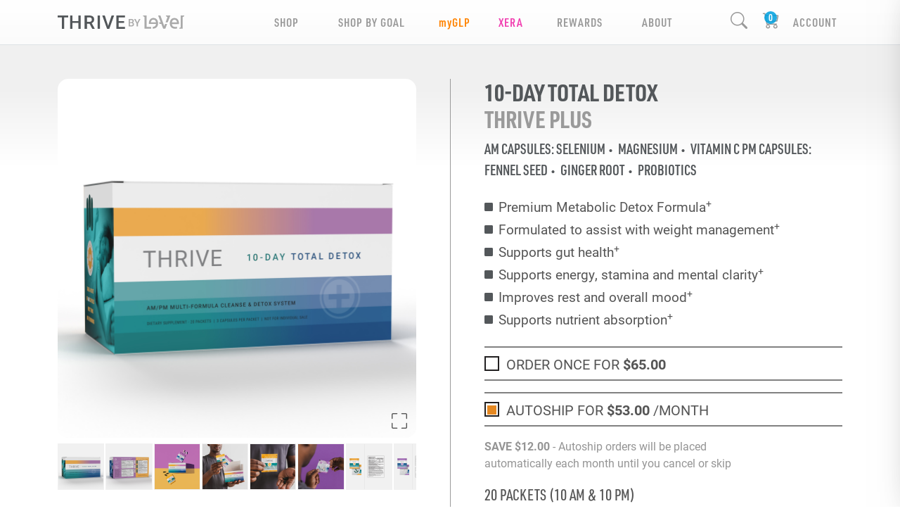

--- FILE ---
content_type: text/javascript; charset=UTF-8
request_url: https://jerrycomardelle.le-vel.com/js/controls.js?v=FYnGxdhDpIpw9irfE0_ZcicyFTGOUee3JBP3omD3bmA
body_size: 68750
content:
function safeScrollTo(n,t,i,r){let u=$(document),e=$("html,body").animate({scrollTop:n},t,i,()=>{u.off("mousewheel gesturechange",f),r&&r()}),f=()=>{e.stop(),u.off("mousewheel gesturechange",f)};u.on("mousewheel gesturechange",f)}function initalizeProductZoom(n,t){function o(n){let t=new Image;t.onload=function(){i.trigger("zoom.destroy");i.zoom({touch:!1,on:"mouseover",magnify:n?n:e,onZoomIn:function(){r.addClass("hide")},onZoomOut:function(){r.removeClass("hide")}});i.on("click",n=>{n.preventDefault()})};t.src=r.attr("src")}let i=n.find(".zoom-image"),s=i.find(".full"),r=i.find(".preview"),f=n.find(".thumb"),u="selected",e=1;t&&t.magnify&&(e=t.magnify);i.on("click",function(){});f.on("click",function(){let n=$(this).find("img");if(!$(this).hasClass(u)){f.removeClass(u);r.attr("src",n.attr("src")).attr("alt",n.attr("alt")).attr("title",n.attr("title"));s.attr("src",n.attr("src")).attr("alt",n.attr("alt")).attr("title",n.attr("title"));$(".download-image a").attr("href","/media/imagedownload?url="+n.attr("data-dl-url"));$(this).addClass(u);let t=n.attr("data-zoom-magnify");o(t)}});o(r.attr("data-zoom-magnify"))}function enableButton(n,t,i){if(n=$(n),n.length&&n[0].tagName){const r="data-ds-o-text";t===undefined&&(t=!0);let f=$(n).prop("tagName").toUpperCase(),u=n.attr("data-lv-disabled-area");return i||(i=t?n.attr("data-enabled-text"):n.attr("data-lv-disabled-text")),u&&(u=n.parents(u),u.toggleClass("ajax-disabled",!t)),f==="A"||f==="DIV"||f==="SPAN"?(n.toggleClass("disabled",!t),n.toggleClass("disabled",!t),i?(n.data(r)||n.data(r,n.text()),n.text(i)):n.data(r)&&(n.text(n.data(r)),n.removeData(r))):(n.prop("disabled",!t),n.toggleClass("disabled",!t),i?(n.data(r)||n.data(r,n.html()),n.html(i)):n.data(r)&&(n.html(n.data(r)),n.removeData(r))),n.attr("aria-disabled",!t),n}}function disableButton(n,t){return enableButton(n,!1,t)}function getAttrParams(n,t){return t||(t={}),$(n).each(function(){for(let n of this.attributes)if(n.name.indexOf("data-lv-param-")>=0){let r=n.name.substring(14),i=r.split("-");for(let n=1;n<i.length;n++)i[n]=i[n][0].toUpperCase()+i[n].slice(1);r=i.join("");t[r]=n.value}}),t}function lvIntlTelInput(n){if(LV.UI.__intlTelInputInit||(LV.UI.__intlTelInputInit=1,window.intlTelInputGlobals.loadUtils("/lib/intl-utils.js")),n){let r=intlTelInput(n,{initialCountry:ShopConfig.LV.User.Country,showSelectedDialCode:!0,formatAsYouType:!0,countrySearch:!1,onlyCountries:ShopConfig.LV.TelephoneSelectionCountires.split(";")}),t=$(n).closest("form"),u=t.find(".iti__selected-dial-code").text(),i=t.find("#PhoneCountryCode");return i.length==0&&(t.append(`<input type="hidden" name="PhoneCountryCode" id="PhoneCountryCode" value="${ShopConfig.LV.User.Country}"/>`),i=t.find("#PhoneCountryCode")),i.val(u),r}}function formatPhone(n){let t=ShopConfig.LV.User.Country=="US"||ShopConfig.LV.User.Country=="CA"?intlTelInputUtils.numberFormat.NATIONAL:intlTelInputUtils.numberFormat.INTERNATIONAL;return intlTelInputUtils||lvIntlTelInput(),console.info(t),intlTelInputUtils.formatNumber(n,null,t)}function sendCustomEvent(n,t,i=null){if(!n||n.length<4){console.log("Please name the event you are trying to send, minimum of 4 characters");return}let f,e={event:n.toString()};f=typeof t=="object"?{...e,...t}:typeof t=="string"||typeof t=="integer"?Object.assign({},e,{value:t}):e;let u={},o,s,r={};if(i!==null&&typeof i!="boolean"){let n=new DOMParser;if(i.checkoutSummary){let e=n.parseFromString(i.checkoutSummary,"text/html"),h=e.querySelectorAll(".products.thrive .product");u.items=[...h].map((n,i)=>{let u={},f=n.querySelector(".name-container"),e=n.querySelector(".price"),h=n.querySelector(".price-retail-as")?!0:!1;return f&&(u.item_name=f.textContent.trim()),e?.dataset?.linePrice&&(s=Math.round(parseFloat(e.dataset.linePrice)*100)/100,u.price=s),n.dataset.quantity&&(o=parseInt(n.dataset.quantity),u.quantity=o),u.item_id=n.dataset.id?n.dataset.id.trim():"UNDEFINED",u.quantity=n.dataset.quantity?parseInt(n.dataset.quantity):1,u.index=i,u.item_brand="THRIVE",u.item_category=h?"AUTOSHIP":"ONE-TIME",u.item_id==t?.sku&&(r.id=u.item_id,r.price=u.price??0,r.quantity=u.quantity??1),u},[]);let f=e.querySelector(".products.myfresh .myfresh-box");if(f){let n={item_name:f.querySelector(".pack-name .title").textContent.indexOf("14-meal")?"14-MEAL PACK":"8-MEAL PACK",item_id:f.dataset.sku,quantity:1,index:h.length,price:Math.round(parseFloat(f.dataset.price)*100)/100,item_brand:"MYFRESH"},i=e.querySelectorAll(".products.myfresh .product");n.item_category=i[0]&&i[0].querySelector(".price-retail-as")?"AUTOSHIP":"ONE-TIME";let o=[];[...i].forEach(n=>{let t=n.dataset.id?n.dataset.id.trim():"UNDEFINED",i=n.dataset.quantity?parseInt(n.dataset.quantity):1;o.push(t+":"+i)});o.sort();n.item_category2=o.join("|");n.item_id==t?.sku&&(r.id=n.item_id,r.price=n.price??0,r.quantity=n.quantity??1);u.items.push(n)}}if(i.totalsSummary){let t=n.parseFromString(i.totalsSummary,"text/html"),r=t.querySelector(".totals-summary > .total .in-cart .currency"),f=t.querySelector(".totals-summary > .total .in-checkout .currency");u.currency="USD";u.value=r?.textContent?Math.round(parseFloat(r.textContent.replace(/[^0-9.]+/g,""))*100)/100:0}}u.value||i!==!0||window.localStorage.getItem("cart")&&(u=JSON.parse(window.localStorage.getItem("cart")));window.ShopInfo=window.ShopInfo||{};window.ShopInfo.Ecommerce=u;window.localStorage&&window.localStorage.setItem("cart",JSON.stringify(u));window.dataLayer=window.dataLayer||[];u.value&&(window.dataLayer.push({ecommerce:null}),f={...f,...{ecommerce:u}});r.id&&(f.last_product_added_id=r.id);r.price&&(f.last_product_added_price=r.price);r.quantity&&(f.last_product_added_quantity=r.quantity);window.dataLayer.push(f)}window.LV||(window.LV={});jQuery.event.special.touchstart={setup:function(n,t,i){this.addEventListener("touchstart",i,{passive:!0})}};(()=>{let n=$.validator.methods.range;$.validator.methods.range=function(t,i,r){return i.type==="checkbox"?i.checked:n.call(this,t,i,r)}})();(()=>{$.validator.unobtrusive.adapters.add("requiredif",["dependentproperty","desiredvalue"],function(n){n.rules.requiredif=n.params;n.messages.requiredif=n.message}),$.validator.methods.requiredif=function(n,t,i){let r=i.desiredvalue;r=(r==null?"":r).toString();let f=$("input[id$='"+i.dependentproperty+"']").attr("type"),u={};if(f=="checkbox"||f=="radio"){let n=$("input[id$='"+i.dependentproperty+"']:checked");u=n.val()}else u=$("#"+i.dependentproperty).val();return $.trim(r).toLowerCase()==$.trim(u).toLocaleLowerCase()?$.validator.methods.required.call(this,n,t,i):!0}})();$.validator.addMethod("dateinfuture",function(n){return Date.parse(n)>Date.now()});$.validator.unobtrusive.adapters.addBool("dateinfuture"),function(n){"use strict";function r(r,u,f){this.element=r;this.newType=u;this.settings=n.extend({},i,f);this._defaults=i;this._name=t;this.init()}let t="changeElementType",i={keepEvents:!0};n.extend(r.prototype,{init:function(){if(this.element.tagName===this.newType.toUpperCase())return this.element;let r={};n.each(this.element.attributes,function(n,t){r[t.nodeName]=t.nodeValue});let t;this.settings.keepEvents&&(t=n.extend(!0,{},n._data(this.element,"events")));let i=n("<"+this.newType+"/>",r).append(n(this.element).contents());return n(this.element).replaceWith(i),typeof t!="undefined"&&n.each(t,function(t,r){n.each(r,function(n,r){i.bind(t,r)})}),i}});n.fn[t]=function(i,u){return this.each(function(){n.data(this,"plugin_"+t)||n.data(this,"plugin_"+t,new r(this,i,u))})}}(jQuery,window,document);$.fn.isInViewport=function(){try{let n=$(this).offset().top,i=n+$(this).outerHeight(),t=$(window).scrollTop(),r=t+$(window).height();return i>t&&n<r}catch(n){return console.error(n),!1}},function(n){function t(t){console.info("start trigger");let i=n(this),u=i.attr("data-input-duration");u||(u=r.time);n("body").get(0).style.setProperty("--mouseheld-duration",u+"ms");i.find(".bg").addClass("down").css("width","100%");i.data("mouseheld_timeout",setTimeout(function(){i.trigger("mouseheld")},t.data))}function i(){let t=n(this);clearTimeout(t.data("mouseheld_timeout"));t.find(".bg").removeClass("down").css("width","0%")}let r=n.event.special.mouseheld={setup:function(u){let f=n(this);if(!n(this).data("mouseheld-setup")){n(this).data("mouseheld-setup","1");n(this).addClass("mouseheld-control");let o=f.html(),e=f.attr("data-input-duration");if(e||(e=r.time),!n(o).hasClass("content")){let t=n(`<span class='content'>${o}</span>`),i=n("<div class='bg'><\/div>");f.empty().append(i).append(t)}f.on("mousedown touchstart",+u||e,t);f.on("mouseleave mouseup touchend",i)}},teardown:function(){console.info("Tearing down");let r=n(this);r.off("mousedown touchstart",t);r.off("mouseleave mouseup touchend",i)},time:650}}(jQuery);$(document).on("click","[data-class-toggle]",function(n){let t=$($(this).attr("data-class-toggle-target"));if(t.length>0){let i=$(this).attr("data-class-toggle");t.toggleClass(i);$(this).attr("aria-expanded")&&$(this).attr("aria-expanded",t.hasClass(i));n.preventDefault()}});$(document).on("click","[data-role='toggle-sku']",function(n){let t=$($(this).attr("data-target"));if(t.length>0){let i=$(n.target),r=i.attr("data-sku"),u=$(this).attr("data-target-attr")||"data-sku";t.attr(u,r)}});$(document).on("change","[data-role='quantity']",function(n){let t=$(n.target),i=$(t.attr("data-target"));if(i.length>0){let n=$(t).attr("data-target-attr")||"data-quantity",r=t.attr("data-value");i.attr(n,r)}});(function(n){n.fn.lvIntlPhoneInput=function(){const t="intlPhoneInit";this.each(function(){if(!n(this).prop(t)){n(this).removeAttr("placeholder");n(this).addClass("iti");let u=lvIntlTelInput(this);n(this).on("countrychange",function(){let t=n(this).parents(".iti"),r=t.find(".iti__flag-container").outerWidth();t.find("label").css("left",r+"px");t.find("input, select").css("padding-left",r+12+"px");i.text(i.attr("data-label")+"("+n(this).attr("placeholder")+")");let u=n(this).closest("form").find("#PhoneCountryCode");u.length>0&&u.val(t.find(".iti__selected-dial-code").text())});let r=n(this).parent(".iti").addClass("form-floating"),i=r.parent().find("label");i.attr("data-label",i.text());i&&r.append(i);n(this).on("change, keyup",function(){i.text(i.attr("data-label")+"("+n(this).attr("placeholder")+")")});n(this).prop(t,"1")}})}})(jQuery),function(n){n.fn.lvCarousel=function(){let t={draggingThreshold:10,sx:0,x:0,tm:0,canDrag:!1,dragging:!1};return this.each(function(){function o(n){e&&(e.stop(),e=null);e=i.animate({scrollLeft:n},200,"swing",function(){e=null})}function g(){f.find("li.active + li").length>0?f.find("li.active + li").click():f.find("li:first-of-type").click()}function l(t){let r=n(u[t]).outerWidth();return{sleft:parseInt(i[0].scrollLeft),outerWidth:r,left:parseInt(t*r)}}function nt(){for(let n=0;n<u.length;n++){let t=l(n);if(t.left<=t.sleft&&t.left+t.outerWidth>t.sleft)return n}}function v(){n("video").each(function(){n(this)[0].pause()});for(let t=0;t<u.length;t++){let i=l(t);if(i.left<=i.sleft&&parseInt(i.left+i.outerWidth)>i.sleft&&t<u.length){o(n(u[t+1]).position().left+i.sleft);p(t+1);return}}}function y(){n("video").each(function(){n(this)[0].pause()});for(let t=0;t<u.length;t++){let i=l(t);if(i.left<=i.sleft&&i.left+i.outerWidth>i.sleft){t==0&&(t=1);o(n(u[t-1]).position().left+i.sleft);p(t-1);return}}}function p(n){let t=r.find(".carousel-indicators li[data-slide-to='"+n+"']");t.is(":visible")&&(r.find(".carousel-indicators li").removeClass("active"),t.addClass("active"))}function tt(){const t=Math.max(document.documentElement.clientWidth,window.innerWidth||0);let n="show";return t>=576&&(n+=" show-sm"),t>=768&&(n+=" show-md"),t>=992&&(n+=" show-lg"),t>=1200&&(n+=" show-xl"),t>=1400&&(n+=" show-xxl"),n}function w(){const n=Math.max(document.documentElement.clientWidth,window.innerWidth||0);return n<=576?"xs":n<=768?"sm":n<=992?"md":n<=1200?"lg":n<=1400?"xl":"xxl"}function b(){return Math.max(document.documentElement.clientWidth,window.innerWidth||0)}function it(){let t=r[0].className.split(" ").filter(n=>~n.indexOf("show-")),n=d.split(" ");for(let t=0;t<n.length;t++)n[t]=n[t]+"-"+u.length;let e=t.filter(t=>n.indexOf(t)!==-1);e.length>0&&r.addClass("exact-count");let f=t.filter(n=>~n.indexOf("show-"+w()));if(typeof f[0]!="undefined"){let n=f[0].replace("show-"+w()+"-","");u.length<n?i.addClass("center"):i.removeClass("center")}}const k=new ResizeObserver(()=>{it()});let r=n(this),s=r.find(".next-slide"),h=r.find(".prev-slide"),i=r.find(".slides"),u=r.find(".slide"),d=tt(),f=r.find(".carousel-indicators"),c=0;if(r.addClass("lv-carousel"),k.observe(r[0]),r.data("autoScroll")){var a=5e3;r.data("autoSpeed")&&(a=r.data("autoSpeed"));c=setInterval(g,a)}if(f.length>0)for(let t=0;t<u.length;t++){let s=document.createElement("LI");t===0&&s.setAttribute("class","active");s.setAttribute("data-slide-to",t);f.append(s);n(s).on("click",function(t){t.originalEvent&&t.originalEvent.isTrusted?clearInterval(c):t.stopPropagation();let h=i[0].scrollLeft,s=parseInt(n(this).attr("data-slide-to"));r.hasClass("stacked")&&b()>768?document.hidden||(n(u).animate({opacity:0,"z-index":-1},200,"swing",function(){e=null}),n(u[s]).animate({opacity:1,"z-index":1},200,"swing",function(){e=null})):o(n(u[s]).position().left+h);let l=f.find("li").removeClass("active");n(l[s]).addClass("active")})}let e=null;n(this).find("img").on("dragstart",function(){return!1});r.hasClass("stacked")&&b()>768?f.toggleClass("show"):f.toggleClass("show",i[0].scrollWidth>i[0].clientWidth+i[0].scrollLeft);s.toggleClass("show",i[0].scrollWidth>i[0].clientWidth+i[0].scrollLeft);h.toggleClass("show",i[0].scrollLeft>0);i[0].addEventListener("scroll",function(){s.toggleClass("show",i[0].scrollWidth>i[0].clientWidth+i[0].scrollLeft);h.toggleClass("show",i[0].scrollLeft>0)},{passive:!0});i[0].addEventListener("touchstart",function(n){t.x=n.touches[0].clientX;t.sx=t.x;t.canDrag=!0;t.dragging=!1},{passive:!0});i[0].addEventListener("mousedown",function(n){t.x=n.clientX;t.sx=t.x;t.canDrag=!0;t.dragging=!1},{passive:!0});i.on("mousemove",function(n){if(t.canDrag){let r=n.clientX-t.x;t.x=n.clientX;i[0].scroll({left:i[0].scrollLeft-r,behavior:"instant"});(t.x>t.sx+t.draggingThreshold||t.x<t.sx-t.draggingThreshold)&&(t.dragging=!0);let u=nt()}});i[0].addEventListener("touchmove",function(n){t.tm=n.touches[0].clientX},{passive:!0});i.on("touchend",function(){let n=40;if(t.canDrag){t.canDrag=!1;let i=t.tm-t.x;t.tm>0&&(clearInterval(c),i<-1*n?v():i>n&&y())}});u.click(function(n){t.dragging&&n.preventDefault()});n(document).on("mouseup",function(){setTimeout(function(){t.canDrag=!1},20)});s.on("click",function(){v()});h.on("click",function(){y()})}),this}}(jQuery),function(n){n.fn.extend({lvIncrementor:function(t){return t||(t={}),this.each(function(){let h=this,r=n(this),i={};isNaN(i.minValue)&&(i.minValue=Number(r.attr("data-min-value")));isNaN(i.maxValue)&&(i.maxValue=Number(r.attr("data-max-value")));isNaN(i.value)&&(i.value=Number(r.attr("data-value")));isNaN(i.incrementStep)&&(i.incrementStep=Number(r.attr("data-increment-step")));isNaN(i.decrementStep)&&(i.decrementStep=Number(r.attr("data-decrement-step")));isNaN(i.minValue)&&t.minValue&&(i.minValue=t.minValue);isNaN(i.maxValue)&&t.maxValue&&(i.maxValue=t.maxValue);isNaN(i.value)&&t.value&&(i.value=t.value);isNaN(i.incrementStep)&&t.incrementStep&&(i.incrementStep=t.incrementStep);isNaN(i.decrementStep)&&t.decrementStep&&(i.decrementStep=t.decrementStep);let f=Number(isNaN(i.minValue)?0:i.minValue),e=Number(isNaN(i.maxValue)?Number.MAX_SAFE_INTEGER:i.maxValue),l=Number(isNaN(i.incrementStep)?1:i.incrementStep),a=Number(isNaN(i.decrementStep)?1:i.decrementStep),u=f,o=n(this).find("[data-function='increment']"),s=n(this).find("[data-function='decrement']"),c=n(this).find("[data-role='value']");isNaN(t.value)?r.attr("data-value")&&(u=parseInt(r.attr("data-value"))):u=t.value;r.attr("data-min-value",f);r.attr("data-max-value",e);r.attr("data-value",u);o.off("click");o.click(function(){h.increment()});s.off("click");s.click(function(){h.decrement()});this.updateButtonStates=()=>{let t=r.attr("data-min-value"),i=r.attr("data-max-value"),n=r.attr("data-value");s.prop("disabled",n<=t?!0:!1).toggleClass("disabled",n<=t?!0:!1);o.prop("disabled",n>=i?!0:!1).toggleClass("disabled",n>=i?!0:!1)};this.setValue=n=>{let i=u;if(this._setValue(n),typeof t.onChange=="function")t.onChange(r,u,i)};this._setValue=n=>{u=n,e=r.attr("data-max-value"),f=r.attr("data-min-value"),u>e?u=e:u<f&&(u=f),r.attr("data-value",u),c.text(u),c.attr("data-value",u),r.trigger("change"),this.updateButtonStates()};this.increment=()=>{this.setValue(Number(u)+Number(l))};this.decrement=()=>{this.setValue(Number(u)-Number(a))};this._setValue(Number(u));let v=new MutationObserver(()=>{this.updateButtonStates()});v.observe(r[0],{attributes:!0,attributeFilter:["data-value","data-min-value","data-max-value"]})})}})}(jQuery),function(n){n.fn.extend({lvDisable:function(t){t||(t={});let i="data-lv-disable-init";return this.each(function(){let r=n(this).attr("data-lv-disable"),t=n(this);if(!t.prop(i)){if(r==="until-form-change"){disableButton(this,t.text());let n=t.closest("form");n.find("input, select").on("change.data-lv-disable",()=>{enableButton(this),n.find("input, select").off("change.data-lv-disable")})}else if(r==="on-form-submit")t.parents("form").on("submit",function(){n(this).valid()&&disableButton(t)});else if(r==="until-value"){let i=n(n(this).attr("data-disable-target"));i.on("change",function(){enableButton(t,n(this).val())})}t.prop(i,"1")}})}})}(jQuery);LV.__reconstituteState={};LV.reconstitute=function(n,t){let i=LV.__reconstituteState;n.find("select, input").each(function(){let n=$(this).attr("id");n&&(i[n]=$(this).val())});for(let n in i){let r=t.find(`#${n}`),u=i[n];if(r){let n=r.prop("tagName");if(n==="SELECT"){let n=r.find(`option[value='${u}']`);n.length>0?(r.val(u).change(),n.prop("selected",!0).attr("selected","selected")):$(r.find("option")[0]).prop("selected",!0).attr("selected","selected")}else r.val(u)}}let r=t.find("[data-lv-force-default]");return r.each(function(){let n=$(this),t=n.attr("id"),r=$(this).attr("data-lv-force-default");i[t]||r.toLowerCase()=="false"||LV.UI.__forceDefault(n)}),n.replaceWith(t),LV.UI.__lvAjax(),i};LV.UI||(LV.UI={},LV.UI.getWords=n=>{return n.match(/([^\u0000-\u007F]|\w)+/g)});LV.AddressBook||(LV.AddressBook={init:function(n){function t(t){n.find("li.selected").removeClass("selected");let i=t.closest("li"),r=t.closest("div[data-control='address-book']");i.addClass("selected");i.append(r.find(".missing-required-fields"))}LV.AddressBook.enableMouseHeldControls();n=n?n:$("[data-control='address-book']");n.find("input[type=radio][data-lv-ab-select]").off("change").on("change",function(){t($(this))});n.find("input[type=radio][data-lv-ab-select]:checked").each(function(){t($(this))});n.find("[data-function='save-address']").off("click").on("click",function(){return LV.AddressBook.saveAddress($(this).closest("form"))&&$(".new-address.collapse.show").length>0&&(new bootstrap.Collapse($(".new-address")[0],{toggle:!0}),new bootstrap.Collapse($(".add-address-button")[0],{toggle:!0})),!1})},enableMouseHeldControls:function(){$("[data-function='delete-address']").off("mouseheld");$("[data-function='delete-address']").on("mouseheld",function(){let t=$(this).closest("form"),n=t.attr("data-address-id");n&&(disableButton(this),LV.AddressBook.deleteAddress(n,()=>{LV.Messaging.success("Address deleted.","right")},null,()=>{enableButton(this)}))})},saveAddress:function(n,t,i,r){let u=$(n);if(u.valid()){u.find(".address-verified input").val(LV.AddressBook.isVerified(u)?"Verified":"UnableToVerify");let f=u.attr("data-address-id"),e={address:stripFormFieldParents(getModelFromForm(u)),rowNumber:u.attr("data-row"),selectMode:u.attr("data-select")};const n='[data-role="address-row-display"]';ajax("/user/saveAddress","POST",e,function(i){if(f){console.info(i);let t=$(i),r=t.find(n),u=t.attr("data-address-id");$(".address-book .existing-address[data-address-id='"+u+"'").find(n).replaceWith(r);LV.Modal.hide()}else{$(".no-addresses-msg").addClass("d-none");let n=u.closest(".address-book");if(n.length){let t=n.find(".address-list");t.find("li.list-group-item").last().before($(i))}u[0].reset();$("[data-function='cancel-new-address']").trigger("click")}t&&t(i)},i?i:LV.__err,r)}else r&&r()},makeAddressDefault:function(n,t,i,r){let u=$(".existing-address[data-address-id='"+n+"']"),f={addressId:n,rowNumber:u.attr("data-row"),selectMode:u.attr("data-select")};u.length>0?ajax("/user/SetDefaultAddress","POST",f,function(i){$(".existing-address .default-info").removeClass("default");$(".existing-address #IsDefault").val(!1);let r=$(i);$(".address-book .existing-address[data-address-id='"+n+"'").replaceWith(r);t&&t(i)},i?i:LV.__err,r):r&&r()},deleteAddress:function(n,t,i,r){ajax("/user/deleteAddress","POST",{id:n},function(){$(".address-book .existing-address[data-address-id='"+n+"'").remove();LV.Modal.hide();$(".address-list li").length==2&&$(".no-addresses-msg").removeClass("d-none");t&&t()},i?i:LV.__err,r)},getAddressObject:function(n){return n=$(n),n.attr("name")=="AddressBookSelection"&&(n=n.val()=="new"?n.parents(".address-book").find(".new-address .address-form"):n.parent().find(".address")),n.hasClass("address-form")||n.hasClass("cc-form")?{nickname:n.find(".address-nickname input").val(),firstName:n.find(".address-firstname input").val(),lastName:n.find(".address-lastname input").val(),phone:n.find(".address-phone input").val(),street1:n.find(".address-street1 input").val(),street2:n.find(".address-street2 input").val(),city:n.find(".address-city input").val(),state:n.find(".address-state select").val(),country:n.find(".address-country select").val(),postalCode:n.find(".address-postalcode input").val()}:{nickname:n.attr("data-nickname"),firstName:n.attr("data-firstname"),lastName:n.attr("data-lastname"),phone:n.attr("data-phone"),street1:n.attr("data-street1"),street2:n.attr("data-street2"),city:n.attr("data-city"),state:n.attr("data-state"),country:n.attr("data-country"),postalCode:n.attr("data-postalCode")}},setAddress:function(n,t,i){const r="addressy";if(n=$(n),n.find(".address-street1 input").val(t.street1),n.find(".address-street2 input").val(t.street2),n.find(".address-city input").val(t.city),t.state){let i=n.find(".address-state select option");i.each(function(){(this.value==t.state||this.text==t.state||this.text==t.state.substring(3))&&n.find(".address-state select, .address-state input").val(this.value)})}t.country&&n.find(".address-country select").val(t.country);n.find(".address-postalcode input").val(t.postalCode);i&&(n.find(".address-street1 input").data(r,t.street1),n.find(".address-city input").data(r,t.city),n.find(".address-state select").data(r,t.state),t.country&&n.find(".address-country select").data(r,t.country),n.find(".address-postalcode input").data(r,t.postalCode))},getAddressSearch:function(n){return n=$(n),n.hasClass("address-form")||n.hasClass("cc-form")?{street1:n.find(".address-street1 input").val(),country:n.find(".address-country select").val()}:{street1:n.attr("data-street1"),country:n.attr("data-country")}},isVerified:function(n){n=$(n);const t="addressy";let i=n.find(".address-street1 input"),r=n.find(".address-city input"),u=n.find(".address-state select"),f=n.find(".address-country select"),e=n.find(".address-postalcode input");return i.val()==i.data(t)&&r.val()==r.data(t)&&u.val()==u.data(t)&&f.val()==f.data(t)&&e.val()==e.data(t)},loadControl:function(n,t,i,r,u){ajax("/user/getAddressBook","post",{selectMode:n,address:t},i,r,u)}},$(function(){LV.AddressBook.init();LV.UI.saveAddress=function(){};$(document).on("click","[data-function='save-address']",function(){let n=$(this).closest("form");n.valid()&&(enableButton(this,!1),LV.AddressBook.saveAddress(n,()=>{LV.Messaging.success("Address saved.","right")},LV.__err,()=>{enableButton(this)}))});$(document).on("click","[data-function='make-address-default']",function(){let n=$(this).closest("[data-address-id]").attr("data-address-id");disableButton(this);LV.AddressBook.makeAddressDefault(n,null,null,()=>{enableButton(this)})})}));LV.PaymentManager||(LV.PaymentManager={__iframe:undefined,__form:undefined,init:function(n){function t(t){n.find("li.selected").removeClass("selected");let i=t.closest("li"),r=t.closest("div[data-control='payment-manager']");i.addClass("selected");i.append(r.find(".selected-cvv"))}LV.PaymentManager.enableMouseHeldControls();n=n?n:$("[data-control='payment-manager']");n.find("input[type=radio][data-lv-pay-select]").off("change").change(function(){t($(this))});n.find("input[type=radio][data-lv-pay-select]:checked").each(function(){t($(this))}).trigger("click");LV.UI.makeCardDefault=function(n){let t=$(this),i=n.card;return disableButton(t),LV.PaymentManager.makeCardDefault(i,n=>{n.success?(t.parents(".card-list").find(".default-info").removeClass("default"),t.parent(".default-info").addClass("default"),LV.Messaging.alert(n.message,"success","right",1e3)):LV.Messaging.alert(n.message,"danger","center")},LV.__err,function(){enableButton(t)}),!1}},enableMouseHeldControls:function(){$("[data-function='delete-card']").on("mouseheld",function(){let t=$(this).closest("li"),n=t.attr("data-card-id");n&&(disableButton(this),LV.PaymentManager.deleteCard(n))})},onCardSubmit:function(n,t){let i=$("[data-lv-pm-card-submit]").attr("data-lv-pm-card-submit");i?LV.__executeFunction.call(this,i,t):console.warn("PaymentManager.onCardSubmit not implemented")},saveCard:(n,t,i,r,u,f)=>{let s=getModelFromForm(n),e=LV.PaymentManager.validate(),o=getModelFromForm(n);return n.valid()&&e?ajax("/user/addcard/","POST",{card:o,rowNumber:t,selectMode:i},function(t){if(t.success&&t.view){$(".no-cards-msg").addClass("d-none");let i=$("[data-control='payment-manager'] .card-list");t.id&&i.find("li[data-card-id='"+t.id+"']").remove();i.find("li").last().before($(t.view));n[0].reset();$("[data-function='cancel-new-card']")[0].click();LV.Messaging.clear();LV.PaymentManager.enableMouseHeldControls();r&&r(t.view)}else LV.Messaging.error(t.message)},u,f):f&&f(),!1},deleteCard:(n,t,i,r)=>{ajax("/user/deletecard","DELETE",{card:n},function(){$("[data-control='payment-manager'] li[data-card-id='"+n+"']").remove();t&&t()},i,r)},makeCardDefault:(n,t,i,r)=>{ajax("/user/makecarddefault","PATCH",{card:n},function(n){n.success?t&&t(n):i&&i(n)},i,r)},selectMethod:function(n){let t=$(this).closest(".payment-methods"),i=n.method,r=$(n.button);console.info(n,t,n.button);t.find(".method").removeClass("active");t.find(".method[data-lv-param-method="+i+"]").addClass("active");r.toggle(i=="Card")},startPayment:function(n){let t=n.method,i=this;t&&t!="Card"&&(disableButton(i),console.info(t),ajax("/checkout/startAPM","GET",{type:t},function(n){console.info(n);n.success&&n.details&&n.details.approval_url&&(window.location=n.details.approval_url)},LV.__err,()=>{enableButton(i)}))},validate:function(){return this.__iframe&&this.__iframe.validate(),this.__form.find(".cc-number .token").val()},loadControl:function(n,t,i,r,u){ajax("/user/getPaymentManager","post",{selectMode:n,card:t},i,r,u)}},$(function(){LV.PaymentManager.init();LV.UI.saveCard=function(){let n=$(this),t=n.parents(".list-group").find(".list-group-item").length;disableButton(n);LV.PaymentManager.saveCard($(this).closest("form"),t,!1,null,(n,t,i)=>{n.responseJSON?LV.Messaging.alert(n.responseJSON.message,"danger"):n.responseText?LV.Messaging.alert(n.responseText,"danger"):LV.__err(n,t,i)},()=>{enableButton(n)})};LV.UI.initMasspayForm=function(n){function t(n){typeof CardFrame=="undefined"?$.loadScript(ShopConfig.MassPay.CardFrameJs,function(){n()}):n()}t(()=>{const u={organisation:n.org,origin:n.origin,placeholder:"Card Number",height:"60px","width:":"100%",styles:{base:"padding: 1rem .75rem; width:calc(100% - 27px); line-height: 1.25;font-size: 1rem; font-weight: 400; border: 1px solid #ced4da !important; border-radius: .375rem;  ",focus:"border-color: #66afe9;",error:"border-color: #FF0000;"}};let t=new CardFrame.Iframe("payment-frame",u),i=$("#payment-frame").parents("form");LV.PaymentManager.__iframe=t;LV.PaymentManager.__form=i;t.load();t.on("tokenize",function(n){$(".cc-number .token").val(n.token);$(".cc-number .first6").val(n.first_six);$(".cc-number .last4").val(n.last_four);$(".cc-number .card-type").val(n.card_type)});t.on("validate",function(n){let t=$(".cc-number [data-valmsg-for]").attr("data-valmsg-for"),i=$(".cc-number label");if(n.is_valid)clearCustomFieldError(t);else{let r=n.validator,u=r=="required"?"Required":"Invalid Card Number";i.attr("class","");i.addClass(r);setCustomFieldError(t,u)}});t.on("focus",function(){let n=$(".cc-number [data-valmsg-for]").attr("data-valmsg-for");clearCustomFieldError(n)});t.on("blur",function(){t.validate();t.tokenize()});i.on("submit",function(){var n=$(this).find(".cc-number .token");if(!n.val())return t.validate(),t.tokenize(),!1});let r=0;i.on("error",function(n,i){r<10&&(ajax("/checkout/logerror","POST",{error:n,referenceNumber:i}),t.load(),r++)})})}}));LV.Cart||(LV.Cart={display:null,suppressed:!1,get:function(n){ajax("/cart/getCart","POST",{context:n},this.updateDisplay)},applyPromoCode:function(n,t,i,r,u){if(!n.trim()){u&&u();return}ajax("/Cart/ApplyPromoCode","POST",{promoCode:n,context:t},n=>{LV.Cart.updateDisplay(n),i&&i(n)},r?r:LV.__err,u)},removePromoCode:function(n,t,i,r,u){ajax("/Cart/RemovePromoCode","POST",{promoCode:n,context:t},n=>{LV.Cart.updateDisplay(n),i&&i(n)},r?r:LV.__err,u)},togglePromoCode:function(n,t,i,r,u,f){ajax("/cart/togglePromoCode","POST",{promoCode:n,enabled:t,context:i},n=>{LV.Cart.updateDisplay(n),r&&r(n)},u?u:LV.__err,f)},addItem:function(n,t,i,r,u,f){let e={sku:n,quantity:t,isAutoship:i};ajax("/Cart/AddProduct","POST",e,u=>{LV.Cart.updateDisplay(u),sendCustomEvent("add_to_cart",{sku:n,quantity:t,autoship:i?!0:!1},u),r&&r(u)},u?u:LV.__err,f)},addItemAndRedirect:function(n,t,i,r,u,f,e,o){let s={sku:n,quantity:t,isAutoship:i,isSubscribed:r};ajax("/Cart/AddProduct","POST",s,r=>{sendCustomEvent("add_to_cart",{sku:n,quantity:t,autoship:i?!0:!1},r),f&&f(r),window.location=u},e?e:LV.__err,o)},getItemSkus:function(){let t=$("#cart-tray").find(".products-lists .product"),n=[];return t.each(function(t,i){n.push($(i).attr("data-id"))}),n},empty:function(n,t,i){ajax("/cart/empty","POST",{},n,t,i)},kitPack:function(n,t,i,r){ajax("/Cart/KitPack","POST",{id:n},n=>{n&&n.kitting&&(LV.Modal.setModalContent(n.kitting),LV.KittingController.initialize(LV.Modal.display.find("#configure-package")),LV.Cart.hide(),LV.Modal.show()),t&&t(n)},i?i:LV.__err,r)},setSubscribed:function(n,t,i){disableButton($(".checkout-wrapper button[type=submit]"),"Updating...");ajax("/cart/setAutoship","POST",{isSubscribed:n,cartType:t,context:i},LV.Cart.updateDisplay,LV.__err,()=>{enableButton($(".checkout-wrapper button[type=submit]"))})},setOrderToday:function(n,t,i,r,u){disableButton($(".checkout-wrapper button[type=submit]"),"Updating...");ajax("/cart/setOrderToday","POST",{isOrderingToday:n,context:t},function(n){LV.Cart.updateDisplay(n);i&&i(n)},r?r:LV.__err,()=>{enableButton($(".checkout-wrapper button[type=submit]")),u&&u()})},setUseCredits:function(n,t,i,r,u){ajax("/cart/setUseCredits","POST",{isUsingCredits:n,context:t},i?n=>{LV.Cart.updateDisplay(n),i(n)}:LV.Cart.updateDisplay,r?r:LV.__err,u)},updateCreditsAmount:function(n,t,i,r,u){n||(n=0);ajax("/cart/updateCreditsAmount","POST",{amount:n,context:t},i?n=>{LV.Cart.updateDisplay(n),i(n)}:LV.Cart.updateDisplay,r?r:LV.__err,u)},updateItemQuantity:function(n,t,i){let r={sku:n,quantity:t,context:i};r.sku&&(ajax("/Cart/setProductQuantity","POST",r,LV.Cart.updateDisplay,LV.__err),this.toggleDisplay(!0))},removeItem:function(n){let t={sku:n};t.sku&&(ajax("/Cart/RemoveProduct","POST",t,function(n){LV.Cart.updateDisplay(n);sendCustomEvent("remove_from_cart",{sku:t.sku},n)},LV.__err),LV.Cart.toggleDisplay(!0))},removeItemById:function(n,t,i,r,u){ajax("/cart/removeProductById","POST",{id:n,context:t},function(t){LV.Cart.updateDisplay(t);sendCustomEvent("remove_from_cart",{sku:n},t);i&&i(t)},r?r:LV.__err,u)},updateDisplay:function(n){if(sendCustomEvent("update_cart",null,n),n.tabPromo){let t=$(n.tabPromo).clone();$("[data-display='tab-promo']").empty().append(t);let i=window.sessionStorage.getItem("tab-promo-rolldown");i.toLowerCase()=="true"&&t.find(".tab-promo-tracker").addClass("roll-down")}if($("#cart-tray").toggleClass("has-tab-promo",n.tabPromo?!0:!1),$("#cart-tray").toggleClass("editing-as",n.editingAS?!0:!1),console.info("product count",n.productCount),$("[data-cart-count]").attr("data-cart-count",n.productCount),n.autoshipMessaging&&$(".autoship-messaging").empty().append($(n.autoshipMessaging).clone()),n.totalsSummary){let t=$(n.totalsSummary).clone();$("[data-display='cart-totals-summary']").replaceWith(t)}if(n.autoshipping!==undefined&&($("input[type=checkbox].toggle-autoship").prop("checked",n.autoshipping),$("body").attr("data-as",n.autoshipping)),n.subscribing!==undefined&&($("input[type=checkbox].toggle-subscribe").prop("checked",n.subscribing),$("body").attr("data-sub",n.subscribing)),n.addendums!==undefined){let t=$(n.addendums).clone(),i=$("[data-display='addendums']").empty().append(t)}if(n.editAutoshipControls){let t=$("[data-display='edit-as-controls']");t.empty().append($(n.editAutoshipControls).clone());t.find("button[data-function='cancel-as-edit']").on("mouseheld",function(){disableButton(this);ajax("/cart/cancelautoshipedit","POST",{},function(){var n="/products/thrive?linkto=experience-packs";LV.IsRep&&(n="/products/thrive?linkto=upgrade-packs");window.location=n},LV.__err)});$("[data-display='continue-to-checkout']").addClass("d-none");$("#cart-tray .tabs").addClass("d-none")}else $("[data-display='continue-to-checkout']").removeClass("d-none"),$("#cart-tray .tabs").removeClass("d-none");if(n.checkoutSummary){let t=$(n.checkoutSummary).clone(),i=t.find(".products-lists").clone(),r=t.find(".promo-entry").clone(),u=$("<img/>");t.find("img").each(function(n,t){u[0].src=$(t).attr("src")});let f=t.find(".use-credits-wrapper").clone();setTimeout(()=>{$("[data-display='cart-products-summary']").empty().append(i),$("[data-display='checkout-summary']").empty().append(t),$("[data-display='promo-entry']").empty().append(r),$(".use-credits-wrapper").replaceWith(f.clone())},10);n.showCart&&$("#cart-tray .tabs ."+n.showCart.toLowerCase()).trigger("click")}(t=>{for(const i in t)(i=>{let u=t[i],o=`autoshipOptionality${u}`,f=$(`[data-display='autoship-optionality-${u.toLowerCase()}']`),e=f.parent(),r=n[o];r&&r.trim()?(LV.reconstitute(f,$(r).clone()),e.removeClass("d-none")):e.addClass("d-none")})(i)})(["Thrive","MyFresh"]);n.useCreditsButton&&$(".use-credits-wrapper").replaceWith($(n.useCreditsButton).clone());$('[data-bs-toggle="tooltip"]').tooltip();$('[data-bs-toggle="tooltip"]').on("show.bs.tooltip",function(){let n=$(this);setTimeout(()=>{n.tooltip("hide")},2e3)});let t=$("#myfresh-cart #button-continue-order.allow-disable");n.disableCheckout?disableButton(t):enableButton(t)},updateCountDisplay:function(n,t,i){ajax("/Cart/GetCartCount","POST",{},t=>{$(".cart-link em").attr("data-cart-count",t.count),n&&n(t)},t?t:LV.__err,i)},load:function(n,t,i){ajax("/Cart/GetCart","POST",{},function(t){sendCustomEvent("view_cart",null,t);LV.Cart.updateDisplay(t);typeof n=="function"&&n(t)},t?t:LV.__err,i)},show:function(){LV.Cart.load();LV.Cart.toggleDisplay()},hide:function(){this.toggleDisplay(!1)},toggleDisplay:function(n){n=LV.Cart.suppressed?!1:n;$("#cart-tray").toggleClass("show",n)},toggleShareTray:function(n){console.info(n);$("#cart-tray .share-tray").toggleClass("show",n.show?!0:!1);n.reset&&($("#cart-tray .share-tray").removeClass("sharing"),$("#cart-tray .share-tray form input, #cart-tray .share-tray form textarea").val(""))},shareQuick:function(){ajax("/cart/shareCartQuick","POST",{},function(n){$("#cart-tray .share-tray").toggleClass("show",!0);let t=$("#cart-tray .share-tray");t.addClass("sharing");t.find("a[data-lv-copy-text]").text(n.link);t.find("[data-lv-copy-text]").attr("data-lv-copy-text",n.link)},LV.__err,()=>{enableButton(this)})},share:function(){let n=$("#cart-tray .share-tray form");model=getModelFromForm(n);n.valid()&&(disableButton(this),ajax("/cart/shareCart","POST",model,function(n){let t=$("#cart-tray .share-tray");t.addClass("sharing");t.find("a[data-lv-copy-text]").text(n.link);t.find("[data-lv-copy-text]").attr("data-lv-copy-text",n.link)},LV.__err,()=>{enableButton(this)}))}},$(function(){LV.Cart.suppressed=$("body").attr("data-suppress-cart")==="true"?!0:!1;$(document).on("click","[data-function='show-cart']",function(n){n.stopPropagation();n.preventDefault();LV.Cart.show()});$(document).on("click","[data-function='close-cart']",function(){LV.Cart.hide()});$(document).on("click","[data-function='add-cart-product']",function(n){n.preventDefault();n.stopImmediatePropagation();let t=$(this).attr("data-sku"),i=$("input[data-role='set-subscribe'][data-sku='"+t+"']"),e=$(this).attr("data-quantity")||1,r=$(this).attr("data-show-cart")=="false"?!1:!0,u=$(this).attr("data-kit"),f=null;t&&(disableButton(this),i.length>0&&(f=i.prop("checked")),LV.Cart.addItem(t,e,f,function(n){u&&n&&n.kitting&&($(".preview-modal").modal("hide"),LV.Modal.setModalContent(n.kitting),LV.KittingController.initialize(LV.Modal.display.find("#configure-package"),!0),LV.Cart.hide(),LV.Modal.show());r||(LV.Cart.updateCountDisplay(),u||LV.Messaging.alert("Item Added","success","right",2e3))},undefined,()=>{enableButton(this)}),r&&LV.Cart.toggleDisplay(!0))});LV.UI.removeCartProduct=function(n,t){function i(){LV.Cart.removeItemById(n.cartId,n.context,function(){n.redirect&&(window.location=n.redirect)})}let r=this;if(t.preventDefault(),disableButton(r),n.sku==="XERAKIT01"){let n=LV.Cart.getItemSkus(),t=["X001-SS","X002-SS","X003-SS"].filter(t=>n.includes(t));if(t.length){let n=loadTemplate("#cart-tray #xera-warning"),t=$("#cart-tray .product[data-id=XERAKIT01");t.append(n);n.find(".remove").on("click",function(n){n.preventDefault();i();enableButton(r)});n.find(".cancel").on("click",function(t){t.preventDefault();t.stopPropagation();n.remove();enableButton(r)})}else i()}else i()};$(document).on("click","[data-role='lv-cart'] [data-function='remove-cart-product']",function(n){n.preventDefault();LV.Cart.removeItemById($(this).attr("data-cart-id"))});LV.UI.changeCartProductQuantity=function(n,t){t.preventDefault();LV.Cart.updateItemQuantity(n.sku,$(this).val(),n.context)};LV.UI.toggleSubscribe=function(n){LV.Cart.setSubscribed($(this).prop("checked"),n.cartType,n.context)};LV.UI.toggleTodayOrder=function(n){let t=$(this).prop("checked"),i=n.context;LV.Cart.setOrderToday($(this).prop("checked"),i,function(i){let r=$("#SubscribeMonthOffset"),u=r.val();if(!t){let n=$("#noTodayOrderModal").clone();LV.Modal.setModalContent(n);LV.Modal.show("modal-medium"+(i.hasPromos?" has-promos ":""))}n.glp&&$("glp-today-notice").toggle(!t);ajax("/orders/GetAutoshipMonthDropdownOptions","GET",{},function(n){r.empty();for(let t of n)r.append(`<option value="${t.value}" ${t.value==u?"selected":""}>${t.text}</option>`)})})};LV.UI.toggleUseCredits=function(n){enableButton($(this),!1);LV.Cart.setUseCredits(n.useCredits,n.context,null,null,()=>{enableButton($(this))})};$(document).on("keydown",function(n){n.key=="Escape"&&LV.Cart.toggleDisplay(!1)});$(document).on("click",function(n){if(n.originalEvent&&n.originalEvent.target){let t=$(n.originalEvent.target);t.attr("id")=="cart-tray"||t.parents("#cart-tray").length||LV.Cart.hide()}});$(document).on("click","#cart-tray .tabs .tab",function(){$("#cart-tray .tabs .tab").removeClass("active");$(this).addClass("active");let n=$(this).attr("data-tab");$("#cart-tray").attr("data-tab",n)});LV.UI.changeCreditsAmount=function(n){let t=$(this).closest(".use-credits-wrapper"),i=t.find(".number-of-credits").val(),r=n.context;disableButton(this);LV.Cart.updateCreditsAmount(i,r,null,null,()=>{enableButton(this)})}}));LV.Checkout||(LV.Checkout={goto:function(n){$("#OneForm").addClass("ajax-disabled");ajax("/checkout/gotoStep","POST",{step:n.step},LV.Checkout.updateDisplay,LV.__err,()=>{})},tunnel:function(n){ajax("/checkout/tunnel","POST",{step:n.to},LV.Checkout.updateDisplay,LV.__err)},startRegistration:function(){let n=$(this),t=n.parents("form"),i=getModelFromForm(t);t.valid()&&(disableButton(n),ajax("/checkout/startRegistration","POST",i,LV.Checkout.updateDisplay,LV.__err,()=>{enableButton(n)}))},completeRegistration:function(n,t){t.preventDefault();let i=$(this),r=i.parents("form"),u=getModelFromForm(r);r.valid()&&(disableButton(i),ajax("/checkout/completeRegistration","POST",u,LV.Checkout.updateDisplay,LV.__err,()=>{enableButton(i)}))},updateShipping:function(){let n=$(this),t=n.parents("form"),i=$(".g-recaptcha").length>0&&grecaptcha.getResponse()=="";if(i&&setCustomFieldError("RecaptchaToken","Please check to confirm you are not a robot."),t.valid()&&!i){disableButton(n);let i=getModelFromForm(t);ajax("/checkout/updateshipping","POST",i,function(n){LV.Checkout.updateDisplay(n);sendCustomEvent("add_shipping_info",{shipping_tier:"Standard"},!0)},LV.__err,()=>{enableButton(n)})}},updateAutoship:function(){let n=$(this),t=n.parents("form");if(t.valid()){disableButton(n);let i=getModelFromForm(t);ajax("/checkout/updateautoship","POST",i,LV.Checkout.updateDisplay,LV.__err,()=>{enableButton(n)})}},resendCode:function(){let n=$(this).parents("form");disableButton(this);ajax("/checkout/resendCode","POST",getModelFromForm(n),n=>{n.success?LV.Messaging.success(n.message):LV.Messaging.error(n.message)},LV.__err,()=>{enableButton(this)})},submit:function(){let n=$(this).parents("form"),t=getModelFromForm(n);if(n.valid())if(1){let n=LV.PaymentManager.validate();(t["PaymentManager.PaymentManagerSelection"]!="new"||n)&&(disableButton(this),ajax("/checkout/submitorder","POST",t,n=>{n.success?window.location=n.redirect:(LV.Messaging.error(n.message),enableButton(this))},(n,t,i)=>{LV.__err(n,t,i),enableButton(this)},null))}else disableButton(this),ajax("/checkout/starttransaction","POST",t,t=>{t.success?(n.find("#TransactionId").val(t.transaction),n[0].submit()):window.location.reload()},(n,t,i)=>{LV.__err(n,t,i),enableButton(this)},null)},verifyAccount:function(){let n=$(this),t=n.parents("form");t.valid()&&(disableButton(n),ajax("/checkout/verifyaccount","POST",getModelFromForm(t),LV.Checkout.updateDisplay,LV.__err,()=>{enableButton(n)},t))},savePromoItems:function(n,t){t.preventDefault();let r=$(this),u=r.parents("form"),i={};u.find("select[data-promo-products]").each(function(){let t=$(this).attr("data-promo"),n=i[t]?i[t]:{},r=$(this).val();n[r]?n[r]++:n[r]=1;i[t]=n});disableButton(r);ajax("/checkout/savePromoItems","POST",{selections:i},LV.Checkout.updateDisplay,LV.__err,()=>{enableButton(r)})},updateProp65:function(n){$("#checkout").toggleClass("ca",n.ca=="True")},updateDisplay:function(n){if(n.view){let t=$("#checkout #OneForm");t.empty().append(n.view).removeClass("ajax-disabled")}let t=0;for(let i in n.errors){let r=setCustomFieldError(i,n.errors[i]);r.length==0&&t==0&&(t++,n.errors[i]?LV.Messaging.error(n.errors[i]):LV.Messaging.error(LV.__defaultErrorMessage))}LV.Cart.get("Checkout,Scheduling")}});LV.Modal||(LV.Modal={display:$("#lv-modal"),init:function(){$(document).on("click",":not(#lv-modal) [data-function='show-modal-form']",function(n){n.preventDefault();let i=$("<div><\/div>"),t=$(".content-wrapper "+$(this).attr("data-target")).clone();t.length>0&&(i.append(t),t.changeElementType("form"),LV.Modal.setModalForm(i),LV.Modal.show(),LV.AddressBook.enableMouseHeldControls())});$(document).on("click",":not(#lv-modal) [data-function='show-modal-content']",function(n){n.preventDefault();let t=$($(this).attr("data-target")).clone(),i=$(this).attr("data-lv-modal-class");t.prop("content")&&(t=$(t.prop("content")));LV.Modal.setModalContent(t);LV.Modal.show(i)});LV.UI.showModal=function(n,t){t.preventDefault();let i=$($(this).attr("data-lv-modal")).clone(),u=n.classes;i.prop("content")&&(i=$(i.prop("content")));i=LV.Modal.setModalContent(i);let r=i.attr("data-lv-on-show");r&&LV.__executeFunction.call(i,r,t);LV.Modal.show(u)};$(document).on("click",":not(#lv-modal) [data-lv-modal]",function(n){n.preventDefault();let t=$($(this).attr("data-lv-modal")).clone(),i=$(this).attr("data-lv-modal-class");LV.Modal.setModalContent(t);LV.Modal.show(i)});LV.UI.closeModal=function(n,t){t.preventDefault();LV.Modal.hide();$(".preview-modal").modal("hide")};$(document).on("click","#lv-modal [data-function='close-modal']",n=>{n.preventDefault(),LV.Modal.hide(),$(".preview-modal").modal("hide")});let n="data-lv-modal-ajax";$(document).on("click",":not(#lv-modal) ["+n+"]",function(t){t.preventDefault();let i={classes:$(this).attr("data-lv-modal-class"),params:getAttrParams(this)};LV.Modal.setAjax($(this).attr(n),i)})},BS:new bootstrap.Modal("#lv-modal",{backdrop:"static",keyboard:!0}),setAjax:function(n,t,i,r,u){t||(t={});ajax(n,t.method?t.method:"GET",t.params,function(n){if(n.view){let i=$(n.view);LV.Modal.setModalContent(i);LV.Modal.show(t.classes??"")}i&&i(n)},r,u)},setModalContent:function(n){return this.display.find(".modal-content").empty().append(n).find(":first-child")},setModalForm:function(n){this.setModalContent(n);$.validator.unobtrusive.parse("form")},show:function(n){n||(n="");this.display.attr("class","modal show "+n);this.BS.show()},hide:function(){this.BS.hide()},isModalContent:function(n){return $(n).closest("#lv-modal").length}},$(document).ready(function(){LV.Modal.init()}));LV.Messaging||(LV.Messaging={_prompt:null,init:()=>{$(document).on("click","[data-prompt]",function(){let n=$($(this).attr("data-prompt"));LV.Messaging._prompt=new bootstrap.Modal("#"+n.attr("id"),{backdrop:"static",keyboard:!0});LV.Messaging._prompt.show()});let t=$("[data-role='page-error']");t.length&&LV.Messaging.alert(t.text(),"danger","center");let n=$("[data-role='page-success']");if(n.length){let t=n.attr("data-position"),i=n.attr("data-autoclose");LV.Messaging.alert(n.text(),"success",t,i=="True"?2e3:null)}},alert:(n,t,i,r)=>{t||(t="info");r===!0&&(r=2e3);i||(i="center");$("#messages .alert").css("position","absolute").trigger("click");let u=$("<p class='alert alert-"+t+" text-center'>"+n+"<\/p>"),f;$("#messages ."+i).append(u);u.addClass("gelatine");r&&(f=setTimeout(()=>{u.trigger("click")},r));$("#messages .alert").click(function(){f&&clearTimeout(f);$(this).fadeOut(()=>{$(this).remove()})})},success:function(n,t){t=t?t:"center";this.alert(n,"success",t,2e3)},error:function(n){this.alert(n,"danger","center",5e3)},closePrompt:()=>{LV.Messaging._prompt&&LV.Messaging._prompt.hide()},clear:()=>{$("#messages").empty()}});LV.Reauth||(LV.Reauth={mappings:null,showChallengeUI:function(n,t,i,r){if(!Array.isArray(n)){n=$(n);let t=n.attr("data-auth-area").split(","),r=n.attr("data-target-role").split(","),i=[];for(let n=0;n<t.length;n++)i[n]={area:t[n],role:r[n]};n=i}this.mappings=n;ajax("/user/GetChallenge","GET",{},function(n){let i=$(n.view);LV.Modal.setModalForm(i);LV.Modal.show("reauth-modal");i.find("#Password").focus();t&&t(n)},i?(n,t,r)=>{i(n,t,r)}:window.LV.__err,r)},challenge:function(n,t,i,r){ajax("/user/Challenge","POST",{password:n},n=>{t&&t(n,this.mappings)},i?(n,t,r)=>{i(n,t,r)}:window.LV.__err,r)},getAuthArea:function(n,t,i,r){ajax(n.area,"GET",{},t=>{$("[data-role='"+n.role+"']").empty().html(t.view)},i,r)},updateAuthAreas:function(n){if(n||(n=this.mappings),n){Array.isArray(n)||(n=[n]);for(let t in n)this.getAuthArea(n[t])}}},$(document).ready(function(){$(document).on("click","[data-function=reauth]",function(){LV.Reauth.showChallengeUI(this)});$(document).on("click",".reauth-modal [data-function='submit-reauth']",function(){let n=$(this).closest("form");if(n.valid()){disableButton(this);let t=getModelFromForm(n);LV.Reauth.challenge(t.Password,n=>{if(n.success)LV.Messaging.success(n.message),LV.Reauth.updateAuthAreas(),LV.Modal.hide();else{let t=setCustomFieldError("Password",n.message);t.focus()}},undefined,()=>{enableButton(this)})}})}));LV.SMS||(LV.SMS={addPhone:function(n,t,i,r){ajax("/user/AddPhoneNumber","POST",{phone:n},function(n){n.success&&LV.SMS._updateViews(n);t&&t(n)},i,r)},cancelVerification:function(n){let t=$(n).closest(".sms-manager");t.removeClass("verifying")},optOut:function(n,t,i,r){ajax("/user/SmsOptOut","POST",{id:n},function(n){n.success&&LV.SMS._updateViews(n);t&&t(n)},i,r)},requestCode:function(n,t,i,r){ajax("/user/SmsRequestCode","POST",{phone:n},t,i,r)},showVerification:function(n,t){let i=$(t).closest(".sms-manager");i.find("[data-role='phone']").text(formatPhone(n));i.addClass("verifying");i.find(".phone-verify button").attr("data-lv-param-phone",n)},tryVerify:function(n,t,i,r,u){ajax("/user/SmsVerify","POST",{phone:n,code:t},function(n){n.success&&LV.SMS._updateViews(n);i&&i(n)},r,u)},_updateViews:function(n){let t=$(n.view),r=t.attr("data-id"),i=$("[data-display='sms-manager'] .sms-phone-number[data-id='"+r+"']");if(i.length)i.replaceWith(t.clone());else{let n=$(".sms-manager .phone-numbers");n.append(t.clone())}}},$(document).ready(function(){function n(n){n.success?LV.Messaging.success(n.message,"right"):LV.Messaging.error(n.message)}LV.UI.addPhone=function(){let t=$(this).closest("form"),i=t.find("input#Phone"),u=t.find("#PhoneCountryCode").val(),r=u+i.val().trim();console.info(t);console.info("phone",r);t.valid()&&(disableButton(this),LV.SMS.addPhone(r,function(r){i.val("");t.find(".cancel").trigger("click");n(r)},LV.__err,()=>{enableButton(this)}))};LV.UI.showVerifyPhone=function(n){LV.SMS.showVerification(n.phone,this)};LV.UI.cancelVerify=function(){LV.SMS.cancelVerification(this)};LV.UI.userAffirmSms=function(){let n=$(this),t=n.is(":checked"),i=n.parents(".sms-manager").find(".verify-button");enableButton(i,t)};LV.UI.tryVerifyPhone=function(t){let r=t.phone,i=$(this).closest("form"),u=i.find("input").val();i.valid()&&(disableButton(this),LV.SMS.tryVerify(r,u,function(t){n(t);i.find(".cancel").trigger("click")},LV.__err,()=>{enableButton(this)}))};LV.UI.smsOptOut=function(t){let i=t.id;LV.SMS.optOut(i,function(t){n(t);t.success&&$(".sms-manager .sms-phone-number[data-id='"+i+"']").remove()},LV.__err)};LV.UI.requestSmsCode=function(n){disableButton(this);console.info(n);LV.SMS.requestCode(n.phone,function(n){n.success?LV.Messaging.success(n.message):LV.Messaging.error(n.message)},LV.__err,()=>{enableButton(this)})}}));LV.Registration||(LV.Registration={selectedCountry:"",countryMapping:null,showPopup:function(n){LV.Modal.setAjax("/user/getpopupregistration?userType="+n,"GET")},init:function(n){n.length&&n.length!==0&&LV.Registration.updateCountry(n);$("#registration #Referrer").keypress(function(n){n.which==13&&(n.stopPropagation(),n.preventDefault(),LV.Registration.updateUsername())});$("#registration #btn_BecomeCustomer").click(function(n){n.preventDefault();let i=$(this),t=i.closest("form");if(t.validate(),t.valid()){disableButton(this);let n=getModelFromForm(t);LV.Modal.isModalContent(this)?ajax("/user/RegisterAjax","POST",n,function(n){n.success?(LV.Modal.setModalContent(n.view),LV.Modal.show()):LV.Messaging.error(n.message)},LV.__err,()=>{enableButton(this)}):(t.submit(),i.text(""))}});let t=getUrlVars();t.s&&$("#registration #ConfirmRetailer4").trigger("click")},updateUsername:function(){$("#registration .fap #Referrer").valid()&&LV.Registration.redirectToRep($('input[name="Referrer"]').val())},changePromoter:function(){$("#registration #Referrer").val("");$("#registration #selected-promoter").hide();$("#registration [name='ConfirmRetailer']").prop("checked",!1);$("#registration #RegistrationMethod").val("0");$("#registration #select-promoter").show();$("#registration div[data-function='change-promoter']").first().removeClass("show");$("#registration [data-display='rep-forms']").attr("class","");$("#registration #customer-info").hide()},emailable:function(){if($(this).valid()){let n=ajax("https://api.emailable.com/v1/verify?email="+$(this).val()+"&api_key=live_4b61c1e3b4db12570a68","GET",{},function(n){n.state=="risky"||n.state=="undeliverable"},null,()=>{setCustomFieldError($(this).attr("name"),"Valid email address required.")})}},showForm:function(){$("#registration [data-function='change-promoter']").first().addClass("show");$(document).find("#registration #btn_BecomeCustomer").show().prop("disabled",!1);$("#registration #customer-info").show();$("#registration #select-promoter").hide();$("#registration .form-control.iti").trigger("countrychange")},setPromoter:function(n,t){LV.Registration.redirectToRep(t)},redirectToRep:function(n){function t(n,t){let u=window.location.host.split(".").slice(-2),r=queryStringToObject(window.location.search),i=window.location.protocol+"//"+n+"."+u.join(".")+window.location.pathname+"?s=2";t&&(i+="&country="+t);for(let n in r)n.toLowerCase()!="s"&&n.toLowerCase()!="country"&&(i+="&"+n+"="+r[n]);return i}window.location=t(n,LV.Registration.selectedCountry)},updateCountry:function(n){if(LV.Registration.selectedCountry!=n){LV.Registration.selectedCountry=n;$("#registration .fap").attr("data-country",n);let t=LV.Registration.countryMapping[n],i=t.DefaultPhoneCountryCode;$("#registration .countrySelector").val(n);updateCountryFields(n);$("#registration input#ShippingAddress_Country").val(n);t.FindAPromoter===!1&&t.AutoAssignPromoter===!0?$("#registration .form-check").show():t.FindAPromoter===!1&&$("#registration .form-check").first().show();t.VerifySMS?$("#registration .phone-required").removeClass("d-none").addClass("d-block"):$("#registration .phone-required").removeClass("d-block").addClass("d-none");t.VerifyEmail?$("#registration .email-required").removeClass("d-none").addClass("d-block"):$("#registration .email-required").removeClass("d-block").addClass("d-none");$("#registration #PhoneNumber").attr("placeholder",i+" (123) 456-7890")}}},$(document).ready(function(){let n=getUrlVars();n.s&&n.popregtype&&(n.popregtype=="pro"?LV.Registration.showPopup("Promoter"):LV.Registration.showPopup());$(document).on("click","#registration .select .options a",function(n){n.preventDefault();let t=$(this);LV.Registration.updateCountry(t.attr("data-value"),t.attr("data-site-path"),t.attr("data-follow-link")=="True")});$(document).on("click","#registration [data-function='change-promoter'] a",function(n){n.preventDefault();LV.Registration.changePromoter()});LV.UI.showPopupRegistration=function(n,t){t.preventDefault();let i=new URL(window.location);n.type!=undefined&&n.type.toLowerCase()=="promoter"?i.searchParams.set("popregtype","pro"):i.searchParams.set("popregtype","cus");window.history.pushState({},"",i);LV.Registration.showPopup(n.type)}}));LV.MyFresh||(LV.MyFresh={requestedBox:"TMBOX08",getStarted:function(n,t,i,r){ajax("/myfresh/getStarted","POST",{zip:n,sku:LV.MyFresh.requestedBox},t,i?i:LV.__err,r)}},$(function(){const n=`[data-display="zip-form"]`;LV.UI.mfGetStarted=function(){let t=$(this).closest("form");if(t.valid()){let i=t.find("button[type=submit]"),r=t.find("#ZipCode").val(),u=$(n);disableButton(i);LV.MyFresh.getStarted(r,function(n){n.canShip&&$("[data-lv-param-zip]").removeAttr("data-lv-param-zip");u.empty().append($(n.view).clone())})}return!1};LV.UI.mfHideZip=function(){$(".zip-entry").fadeOut()};LV.UI.mfClosePp=function(){$(".mf-overlay").hide()};LV.UI.addMyFreshBox=function(n){n.zip?(LV.MyFresh.requestedBox=n.sku,$(".zip-entry").removeClass("d-none").fadeIn()):(disableButton(this),LV.Cart.addItemAndRedirect(n.sku,1,null,n.sub==="true",n.url))};LV.UI.mfTryAgain=function(){ajax("/myfresh/getzipscreen","GET",{},function(t){$(n).empt().append($(t.view).clone())})};LV.UI.mfBoostAutoship=function(n){disableButton(this);$;ajax("/myfresh/BoostAutoship","POST",{option:$(n.date).val()},function(n){n.success?$("[data-display='myfresh-boost']").empty().append(n.view):LV.Messaging.error(n.message)},undefined,()=>{enableButton(this)})};LV.UI.mfUpdateBoostButton=function(n){let t=$(this).find("option:selected").attr("data-short-date");$(n.target).text(t)}}));LV.Surveys||(LV.Surveys={isOnSurveyPage:function(){return window.location.pathname.toLowerCase().indexOf("/survey")>=0},skipSurvey:function(n){ajax("/user/skipSurvey","POST",{survey:n.survey},null,null,null);LV.Modal.hide()},checkForSurvey:function(){if(ShopConfig.LV.User.Auth&&!LV.Surveys.isOnSurveyPage()){Cookies.set("surveyShown3",0,{expires:-1});var n=Cookies.get("surveyShown4");n||LV.Modal.setAjax("/user/GetSurvey",{classes:"test"},function(n){$("#lv-modal").attr("data-lv-survey",n.name);Cookies.set("surveyShown4",1,{expires:1})},null,null)}},claimCredits:function(n){disableButton(this);ajax("/user/GetSurveyReward","POST",{survey:n.id},function(n){n.success?$(".cust-ret .survey-complete").addClass("claimed"):LV.Messaging.error("Something went wrong. Please try again later.")},LV.__err)},getAnswers:function(n,t){let i=n.find(".question:not(.multi-choice"),o=n.find(".question.multi-choice"),s=i.find("[name=Answer]"),h=i.find("[name=Id]"),c=i.find("[name=Text"),r=function(n,t){return $(t).val()},l=i.find("textarea, input[type=text]").parents(".question");l.each(function(){$(this).find("#Text").val($(this).find("textarea, input[type=text]").val())});let u=s.map(r).get(),f=h.map(r).get(),e=c.map(r).get();o.each(function(n,t){let i=$(t).find("label"),r=$(t).find("#Id").val();i.each(function(n,t){let i=$(t),o=i.find("input"),c=o.attr("value"),s=i.find("span").text(),l=o.is(":checked"),h=i.parent().find("textarea, input[type=text]");h.length>0&&(s=h.val());l&&(f.push(r),u.push(c),e.push(s))})});t(u,f,e)},submit:function(n,t,i,r,u,f,e,o,s){let h={surveyId:n,surveyRequestId:t,ids:i,values:r,texts:u,userId:f};ajax("/user/saveSurvey","POST",h,e,o,s)},surveys:{"Disengaged Customers":{success:function(){document.body.scrollTop=document.documentElement.scrollTop=0;$(".survey").hide();$(".survey-complete").removeClass("d-none")},error:LV.__err,any:null},"Support Satisfaction Survey":{success:null,error:null,any:function(){LV.Surveys.isOnSurveyPage()?(document.body.scrollTop=document.documentElement.scrollTop=0,$(".survey").hide(),$(".survey-complete").removeClass("d-none")):(LV.Messaging.success("Thank you for your feedback!","center",5e3),LV.Modal.hide())}},glp2024:{success:function(n){n.success&&(document.body.scrollTop=document.documentElement.scrollTop=0,$(".survey").hide(),$(".survey-complete").removeClass("d-none"))},error:LV.__err}}},$(function(){$(document).on("click",".customer-survey .question.rating5 button",function(){let n=$(this),r=n.closest(".question.rating5"),t=n.closest(".survey"),i=n.val();r.find(".active").removeClass("active");n.addClass("active");r.find("#Answer").val(i);t.find(".result-neg").toggle(i<=3);t.find(".result-pos").toggle(i>3);t.find(".result-any").show();enableButton(t.find("button[type=submit]"))});$(document).on("change",".cust-ret .question input.option",function(){let t=$(this).parents(".cust-ret"),r=t.find(".question.required input.option "),n=[],i=t.find("button[type=submit]");r.each(function(){let t=$(this).attr("name");$.inArray(t,n)<0&&n.push(t)});for(var u in n)if(!t.find("input[name='"+n[u]+"']").is(":checked")){disableButton(i);return}enableButton(i)});$(document).on("change",".srv-glp2024 .question.q-ordering input[type=radio]",function(){let n=$(this),r=n.closest(".question"),t=n.closest(".survey"),i=$(this).val();t.find(".result-pos").toggle(i=="1")});$(document).on("change",".srv-glp2024 .question input[type=radio]",function(){let r=$(this),t=r.closest(".survey"),u=t.find(".question input.option:visible"),n=[],i=t.find("button[type=submit]");u.each(function(){let t=$(this).attr("name");$.inArray(t,n)<0&&n.push(t)});for(var f in n)if(!t.find("input[name='"+n[f]+"']").is(":checked")){disableButton(i);return}enableButton(i)});$(document).on("change",".survey .question.multi-choice input.option",function(){let e=$(this).parents(".survey"),n=$(this).parents(".question"),i=$(this).parents("li"),r=$(this).parents("label"),u=n.find("label input:checked").length,f=parseInt(n.attr("data-lv-max-selectable"));u>f&&$(this).prop("checked",!1);n.find("li").removeClass("active");$(this).parents("li").addClass("active");n.find("#Answer").val($(this).val());let t=i.find("textarea, input[type=text]");t.length>0&&t.val()?n.find("#Text").val(t.val()):n.find("#Text").val(r.text())});$(document).on("keyup change focusout",".survey .question.multi-choice textarea",function(){let n=$(this).parents(".question");n.find("#Text").val($(this).val())});$(document).on("submit",".survey form",function(n){n.preventDefault();disableButton($(this).find("button[type=submit]"));let t=$(this),r=t.find("#SurveyId").val(),u=t.find("#UserId").val(),f=t.attr("data-name"),e=t.find("#SurveyRequestId").val(),i=LV.Surveys.surveys[f];return LV.Surveys.getAnswers(t,(n,t,f)=>{LV.Surveys.submit(r,e,t,n,f,u,i.success,i.error,i.any)}),!1});LV.Surveys.checkForSurvey()}));var JoelPurra=JoelPurra||{};(function(n,t,i,r){"use strict";let o="."+r,s=":input, a[href]",e=null,u={escapeSelectorName:function(n){return n.replace(/(!"#$%&'\(\)\*\+,\.\/:;<=>\?@\[\]^`\{\|\}~)/g,"\\\\$1")},findNextFocusable:function(n,i){let r=t(s).not(":disabled").not(":hidden").not("a[href]:empty");if(n[0].tagName==="INPUT"&&n[0].type==="radio"&&n[0].name!==""){let t=u.escapeSelectorName(n[0].name);r=r.not("input[type=radio][name="+t+"]").add(n)}let e=r.index(n),f=(e+i)%r.length;return f<=-1&&(f=r.length+f),r.eq(f)},focusInElement:function(n){e=n.target},tryGetElementAsNonEmptyJQueryObject:function(n){try{let i=t(n);if(i&&i.length!==0)return i}catch(i){}return null},getFocusedElement:function(){return u.tryGetElementAsNonEmptyJQueryObject(":focus")||u.tryGetElementAsNonEmptyJQueryObject(n.activeElement)||u.tryGetElementAsNonEmptyJQueryObject(e)||t()},emulateTabbing:function(n,t){let i=u.findNextFocusable(n,t);i.focus()},initializeAtLoad:function(){t(n).on("focusin"+o,u.focusInElement)}},f={tab:function(n,i){t.isNumeric(n)&&(i=n,n=undefined);n=n||f.getFocused();i=i||1;u.emulateTabbing(n,i)},forwardTab:function(n){return f.tab(n,1)},reverseTab:function(n){return f.tab(n,-1)},getFocused:function(){return u.getFocusedElement()}},h=function(){t.extend({emulateTab:function(n,t){return f.tab(n,t)}});t.fn.extend({emulateTab:function(n){return f.tab(this,n)}})},c=function(){i[r]=f;h();t(u.initializeAtLoad)};c()})(document,jQuery,JoelPurra,"EmulateTab"),function(n){n.fn.extend({lvCustomDropdown:function(t){t||(t={});const i="mouseup.custom-select";return this.each(function(){let t=n(this),r=n(this).find(".selected a");if(!t.data("lv-intialized")){u(r);t.find(".options a").off("click keyup").on("click keyup",function(r){if(r.originalEvent instanceof KeyboardEvent){r.originalEvent.code=="ArrowDown"?(r.preventDefault(),n.emulateTab()):r.originalEvent.code=="ArrowUp"&&(n.emulateTab(-1),r.preventDefault());return}r.preventDefault();let f=n(this).clone();t.find(".selected").html(f);u(f);t.removeClass("open");n(document).off(i)});function u(r){r.off("click keyup").on("click keyup",function(t){if(t.originalEvent instanceof KeyboardEvent){t.originalEvent.code=="ArrowDown"?(t.preventDefault(),n.emulateTab()):t.originalEvent.code=="ArrowUp"&&(n.emulateTab(-1),t.preventDefault());return}t.preventDefault();let r=n(this).closest(".select");r.toggleClass("open");n(document).off(i).on(i,()=>{r.removeClass("open"),n(document).off(i)})});n(t).data("lv-intialized",1)}}})}})}(jQuery);$(document).ready(function(){function r(n){let t=n,i=n.indexOf(".");if(i>=0){let i=n.indexOf(".",3),t=n.substring(3,i),r=n.substring(i+1);LV[t]?n=LV[t][r]:console.error("unknown LV."+t)}else n=LV.UI[n];return n?n:(console.error(t+" not found",this),!1)}function n(n,t,i){if(n=r(n),!n)return!1;let f=n.toString(),u={},o=$(this).attr("data-lv-params");if(o&&(u=getAttrParams(o,u)),u=getAttrParams(this,u),i)for(var s in i)u[s]=i[s];f=f.substring(f.indexOf("(")+1,f.indexOf(")")).split(",");let e=undefined;return e=n.call(this,u,t),e==undefined&&(e=!0),e}function e(n,i){let r=$(n).attr(t);f[r]||(f[r]=1,ajax(r,"GET",{},function(n){n&&n.view&&i.each(function(){let i=$($(this).attr("href"));i.empty().append($(n.view).clone());$(this).removeAttr(t)})},LV.__silenterr))}$(".lv-carousel").lvCarousel();$("[phone-number] input").lvIntlPhoneInput();$(".custom-button.select").lvCustomDropdown();$(document).on("dragstart",".no-drag",function(n){return n.preventDefault(),!1});let i=$(".shipping-display");i.length>0&&setTimeout(function(){i.find(".ready .line-complete").addClass("go")},1e3);LV.UI.selectAll=function(n){let i=n.target,t=n.domain;t=t?$(this).closest(t).find(i):$(i);t.each(function(){$(this).prop("disabled")||$(this).prop("checked",!0).trigger("change")})};$(document).on("click","[data-function='select-all']",function(){});$("[data-lv-disable]").lvDisable();LV.Messaging.init();$(document).on("click","[data-focus-target]",function(){$($(this).attr("data-focus-target")).focus()});LV.UI.asDaySelect=function(){let n=$(this).val();n[0]==="0"&&(n=n.substring(1));$("[data-display='as-day']").text(n)};LV.UI.asMfDaySelect=function(){let n=$(this).find("option:selected").text(),t=n==="Tuesday"?n:"Friday";$("[data-display='delivery-day']").text(t)};LV.UI.togglePromo=function(n){let i=$(this).parent(),r=n.promo,t=$(this).hasClass("on");$(this).addClass("disabled");$(this).toggleClass("on",!t);i.toggleClass("on",!t);i.parent().toggleClass("on",!t);LV.Cart.togglePromoCode(r,!t,n.context)};$(document).on("click","[data-lv-on-click]",function(t){let i=$(this).attr("data-lv-on-click");n.call(this,i,t)});$(document).on("change","[data-lv-on-change]",function(t){let i=$(this).attr("data-lv-on-change");n.call(this,i,t)});$(document).on("focusout","[data-lv-on-focus-out]",function(t){let i=$(this).attr("data-lv-on-focus-out");n.call(this,i,t)});$(document).on("keyup","[data-lv-on-keyup]",function(t){let i=$(this).attr("data-lv-on-keyup");n.call(this,i,t)});$(document).on("paste","[data-lv-on-paste]",function(t){let i=$(this).attr("data-lv-on-paste");n.call(this,i,t)});$(document).on("submit","[data-lv-on-submit]",function(t){let i=$(this).attr("data-lv-on-submit"),r=n.call(this,i,t);r||t.preventDefault()});LV.UI.toggleClass=function(n,t){let i=n.target?$(n.target):$(this),r=n.class;i.toggleClass(r);i.attr("aria-expanded")&&i.attr("aria-expanded",i.hasClass(r));t.preventDefault()};$(document).on("click","[data-class-toggle]",function(n){let t=$($(this).attr("data-class-toggle-target"));if(t.length>0){let i=$(this).attr("data-class-toggle");t.toggleClass(i);$(this).attr("aria-expanded")&&$(this).attr("aria-expanded",t.hasClass(i));n.preventDefault()}});LV.__executeFunction=n;$(document).on("keypress","[data-lv-on-enterkey]",function(n){if(n.keyCode===13){n.preventDefault();let t=$(this).attr("data-lv-on-enterkey");LV.UI[t]&&LV.UI[t].call(this,getAttrParams(this),n)}});LV.UI.__lvAutorun=function(t){let i=$(this).attr("data-lv-autorun");!$(this).data("lv-autorun-finished")&&n.call(this,i,t)&&$(this).data("lv-autorun-finished",1)};$("[data-lv-autorun]").each(LV.UI.__lvAutorun);LV.UI.__forceDefault=function(){let n=$(this),t=n.prop("tagName"),i=$(this).attr("data-lv-force-default");setTimeout(function(){if(t==="SELECT"){let t=n.find("option[selected]");if(t.length>0){let i=t.attr("value");n.val(i).change();t.prop("selected",!0).attr("selected","selected")}}else n.val(i)},50)};$("[data-lv-force-default]").each(LV.UI.__forceDefault);const u="data-lv-ajax";LV.UI.__lvAjax=function(){let n=$("["+u+"]");n.each(function(n,t){t=$(t);let e=t.data("lv-processed"),o=t.attr(u),f=this;if(!e){t.data("lv-processed",1);let i=getAttrParams(this);ajax(o,"GET",i,function(n){if(n){let t=$(f),u=t.attr("id"),e=$(n.view?n.view:n).clone();u&&e.attr("id",u);LV.reconstitute(t,e);$("[data-lv-mouseheld]").each((n,t)=>{let i=r($(t).attr("data-lv-mouseheld"));$(t).off("mouseheld");$(t).on("mouseheld",i)});i.callback&&LV.__executeFunction.call(f,i.callback,f,i)}},LV.__silenterr)}})};LV.UI.__lvAjax();LV.UI.__redirect=function(){const n="data-lv-redirect";let t=$(`[${n}]`);if(t.length>0){let i=$(t[0]).attr(n);return window.location=i,!0}return!1};LV.UI.__redirect();const t="data-lv-tab-active-ajax";let f={};(function(){let n=$(`a.active[${t}]`),i=n.attr(t),r=$(`a[${t}='${i}']`);n.each(function(n,t){e($(t),r)})})();const s=`[role=tab][${t}]`;$(document).on("click",`a${s}`,function(){let n=$(this).attr(t),i=$(`a[${t}='${n}']`);e($(this),i)});const o="[role=tab][data-lv-tab-active-function]";$(document).on("click",`a${o}`,function(){LV.UI.tabOnActive(this)});activeTab=$("a.active"+o);activeTab.length>0&&activeTab.each(function(){LV.UI.tabOnActive(this)});$('[data-role="le-vel-animated-anchor"]').on("click",function(){let n,t=100;if(typeof $(this).data("target")!="undefined")n=$(this).data("target");else return console.error("you need a data-target attribute on "+$(this).prop("outerHTML")),!1;return typeof $(this).data("speed")!="undefined"&&(t=$(this).data("speed")),$("html, body").animate({scrollTop:$(n).position().top},t),!1})})